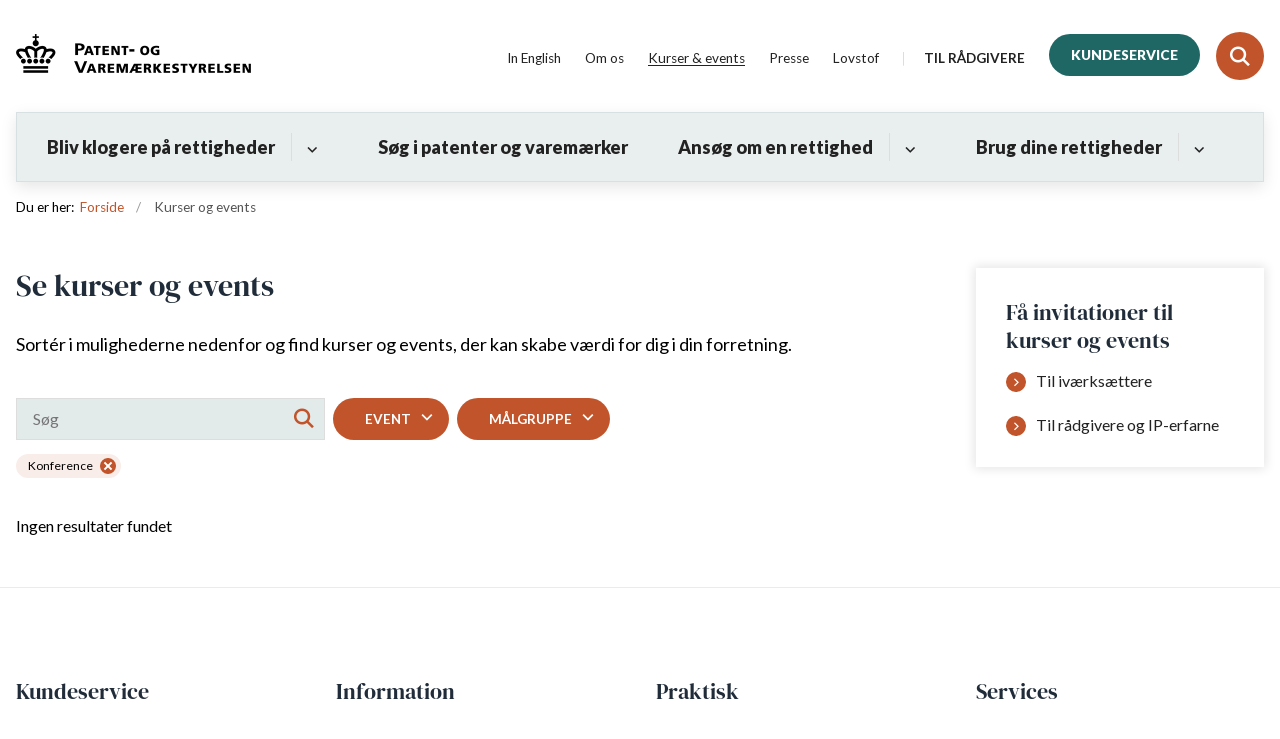

--- FILE ---
content_type: text/html; charset=utf-8
request_url: https://www.dkpto.dk/kurser-og-events?categorizations=15054
body_size: 7275
content:

<!DOCTYPE html>
<html lang="da">
<head id="Head1"><title>
Se kurser og events
</title><meta charset="utf-8" /><meta name="viewport" content="width=device-width, initial-scale=1.0" /><meta http-equiv="X-UA-Compatible" content="IE=edge" /><meta name="documentReference" content="16544">
<meta name="description" content="Sortér i mulighederne nedenfor og find kurser og events, der kan skabe værdi for dig i din forretning.">
<meta property="og:title" content="Se kurser og events">
<meta property="twitter:title" content="Se kurser og events">
<meta property="og:description" content="Sortér i mulighederne nedenfor og find kurser og events, der kan skabe værdi for dig i din forretning.">
<meta property="twitter:description" content="Sortér i mulighederne nedenfor og find kurser og events, der kan skabe værdi for dig i din forretning.">
<meta property="og:url" content="https://www.dkpto.dk/kurser-og-events">
<meta property="twitter:card" content="summary">
<link href="/Assets/GoBasic/Plugins/Release/h01.gobasic.plugins.css?t=160920251216" rel="stylesheet">
<link href="/Themes/PVS-v5/Release/h03.theme.min.css?t=160920251216" rel="stylesheet">
<script type="text/javascript" src="/Assets/GoBasic/Plugins/Release/h01.gobasic.plugins.min.js?t=160920251216"></script>
<!-- Google Tag Manager -->
<script>(function(w,d,s,l,i){w[l]=w[l]||[];w[l].push({'gtm.start':
new Date().getTime(),event:'gtm.js'});var f=d.getElementsByTagName(s)[0],
j=d.createElement(s),dl=l!='dataLayer'?'&l='+l:'';j.async=true;j.src=
'https://www.googletagmanager.com/gtm.js?id='+i+dl;f.parentNode.insertBefore(j,f);
})(window,document,'script','dataLayer','GTM-P3V5BLJ');</script>
<!-- End Google Tag Manager -->

<style>
.form .form-group[data-type*="CheckBoxList"] {
   background: white;
   padding: 0;
}
</style>

<meta name="facebook-domain-verification" content="gqd180nwd8j46sd9bmqtmouuwx283t" /><link rel="shortcut icon" href="/media/6440/fav.png" /><link rel="icon" sizes="32x32" type="image/png" href="/media/6440/fav.png?width=32&amp;height=32" /><link rel="icon" sizes="16x16" type="image/png" href="/media/6440/fav.png?width=16&amp;height=16" /><link rel="icon" sizes="128x128" type="image/png" href="/media/6440/fav.png?width=128&amp;height=128" /><link rel="icon" sizes="196x196" type="image/png" href="/media/6440/fav.png?width=196&amp;height=196" /><link rel="apple-touch-icon" sizes="180x180" href="/media/6440/fav.png?width=180&amp;height=180" /><link rel="apple-touch-icon" sizes="152x152" href="/media/6440/fav.png?width=152&amp;height=152" /><link rel="apple-touch-icon" sizes="167x167" href="/media/6440/fav.png?width=167&amp;height=167" /><link rel="canonical" href="https://www.dkpto.dk/kurser-og-events?categorizations=15054" />
    <script >
        var application = {};
        application.script = {
            scripts: [],
            register: function (name, config, id) {
                this.scripts.push({
                    name: name,
                    scope: {
                        config: config,
                        element: $('#' + id)
                    }
                });
            }
        }
    </script>
</head>
<body id="body" class="archive-page-with-right-column">
    <form method="post" action="./kurser-og-events?categorizations=15054" id="form1">
<div class="aspNetHidden">
<input type="hidden" name="__VIEWSTATE" id="__VIEWSTATE" value="V9BK4xtbByJQDQudQXROs7exbRZA1frh6zDYxjPjDw6iMUQ2HMDEnMzh+/Rm3cq9oDo212sVhCeb9VyQOGmVmg==" />
</div>

<div class="aspNetHidden">

	<input type="hidden" name="__VIEWSTATEGENERATOR" id="__VIEWSTATEGENERATOR" value="9D456832" />
</div>

        <input type="hidden" value=""
            name="devicePixelRatio" id="devicePixelRatio" />
        <script >
            $(document).ready(function () {
                $("#devicePixelRatio").val(window.devicePixelRatio);
            });
        </script>
        <div id="wrapper" class="wrapper">
	
        

        <header class="header">
            <a id="skip" href="#content-main">Spring hovednavigationen over</a>
            
            <div class="header-container">
                
                <div class="logo">
                    <div>
                        <a aria-label="Gå til forsiden af dkpto.dk" href="/"><img src="/media/6439/pvs-logo-black-header-2.png" alt="Logo" /></a>
                    </div>
                </div>
                
                        <div class="services">
<div class="service-menu">

                    
                        <nav id="services_ctl01_serviceMenu_ctrl" aria-label="Servicemenu" class="service">
<div>
<ul>
<li class="service-link"><a target="_self" href="https://dkpto.org">In English</a></li><li class="service-link collapsed"><a href="/om-os" data-id="6863"><span>Om os</span></a><a tabindex="0" role="button" aria-label="Fold underpunkter ud" class="toggler"></a></li><li class="service-link active collapsed"><a href="/kurser-og-events" data-id="16544" aria-current="true"><span>Kurser &amp; events</span></a><a tabindex="0" role="button" aria-label="Fold underpunkter ud" class="toggler"></a></li><li class="service-link"><a href="/presse" data-id="6849"><span>Presse</span></a></li><li class="service-link collapsed"><a href="/lovstof" data-id="6865"><span>Lovstof</span></a><a tabindex="0" role="button" aria-label="Fold underpunkter ud" class="toggler"></a></li><li class="service-link collapsed"><a href="/til-raadgivere" data-id="6868" class="null"><span>Til r&#229;dgivere</span></a><a tabindex="0" role="button" aria-label="Fold underpunkter ud" class="toggler"></a></li><li class="service-link"><a target="_self" href="/kundeservice/" class="btn-alternate">Kundeservice</a></li>
</ul>
</div>
</nav>
                        <div data-collapse="true" id="services_ctl01_siteSearchInput_ctrl" class="site-search ui-front collapse collapsed">
<input type="text" placeholder="Indtast søgeord" aria-label="Indtast søgeord" class="search-query" />
<button type="submit" aria-label="Fold søgefelt ud" class="btn btn-default"><span aria-hidden="true">S&#248;g</span></button>
</div>
                        <nav aria-label="Mobil Menu" class="mobile tree-nav">
<div class="nav-toggle">
<a href="#mobile-menu" aria-expanded="false" aria-label="Åben hovednavigationen" class="dropdown-toggle no-smoothscroll"><span aria-hidden="true" class="title">menu</span><span class="button"></span></a>
</div><div id="mobile-menu" class="dropdown">
<ul>
<li class="collapsed"><a href="/bliv-klogere-paa-rettigheder" data-id="6867"><span>Bliv klogere p&#229; rettigheder</span></a><a tabindex="0" role="button" aria-label="Fold underpunkter ud" class="toggler"></a></li><li><a href="/soeg-i-patenter-og-varemaerker" data-id="6852"><span>S&#248;g i patenter og varem&#230;rker</span></a></li><li class="collapsed"><a href="/ansoeg-om-en-rettighed" data-id="6853"><span>Ans&#248;g om en rettighed</span></a><a tabindex="0" role="button" aria-label="Fold underpunkter ud" class="toggler"></a></li><li class="collapsed"><a href="/brug-dine-rettigheder" data-id="12473"><span>Brug dine rettigheder</span></a><a tabindex="0" role="button" aria-label="Fold underpunkter ud" class="toggler"></a></li>
</ul>
</div>
</nav>
                    </div></div>
                
                
    

            </div>
            <nav aria-label="Hovedmenu" class="main">
	<div class="bg">
		<div class="cnt">
			<ul id="main-menu" class="dropdown">
				<li class="dropdown"><a href="/bliv-klogere-paa-rettigheder">Bliv klogere på rettigheder</a><a href="#mainNavigation_ctrl_menuItem01" aria-expanded="false" aria-label="Bliv klogere på rettigheder - flere links" class="dropdown-toggle no-smoothscroll"></a><ul id="mainNavigation_ctrl_menuItem01" hidden>
					<li><a href="/bliv-klogere-paa-rettigheder/bliv-klogere-paa-ip-rettigheder">Bliv klogere p&#229; IP-rettigheder</a></li><li><a href="/bliv-klogere-paa-rettigheder/opfindelser">Opfindelser</a></li><li><a href="/bliv-klogere-paa-rettigheder/design">Design</a></li><li><a href="/bliv-klogere-paa-rettigheder/navn-og-logo">Navn og logo</a></li><li><a href="/bliv-klogere-paa-rettigheder/tag-testen">Tag testen</a></li><li><a href="/bliv-klogere-paa-rettigheder/priser-og-gebyrer">Priser og gebyrer</a></li><li><a href="/bliv-klogere-paa-rettigheder/serviceydelser">Serviceydelser</a></li><li><a href="/bliv-klogere-paa-rettigheder/find-en-privat-ip-raadgiver">Find en privat IP-r&#229;dgiver</a></li><li><a href="/bliv-klogere-paa-rettigheder/brochurer-og-vejledninger">Brochurer&#160;og vejledninger</a></li><li><a href="/bliv-klogere-paa-rettigheder/kom-selv-i-gang">Kom selv i gang</a></li>
				</ul></li><li><a href="/soeg-i-patenter-og-varemaerker">S&#248;g i patenter og varem&#230;rker</a></li><li class="dropdown"><a href="/ansoeg-om-en-rettighed">Ansøg om en rettighed</a><a href="#mainNavigation_ctrl_menuItem02" aria-expanded="false" aria-label="Ansøg om en rettighed - flere links" class="dropdown-toggle no-smoothscroll"></a><ul id="mainNavigation_ctrl_menuItem02" hidden>
					<li><a href="/ansoeg-om-en-rettighed/ansoeg-om-en-rettighed">Ans&#248;g om en rettighed</a></li><li><a href="/ansoeg-om-en-rettighed/patent-og-brugsmodel-trin-for-trin">Patent og brugsmodel - trin for trin</a></li><li><a href="/ansoeg-om-en-rettighed/varemaerke-trin-for-trin">Varem&#230;rke - trin for trin</a></li><li><a href="/ansoeg-om-en-rettighed/designbeskyttelse-trin-for-trin">Designbeskyttelse - trin for trin</a></li>
				</ul></li><li class="dropdown"><a href="/brug-dine-rettigheder">Brug dine rettigheder</a><a href="#mainNavigation_ctrl_menuItem03" aria-expanded="false" aria-label="Brug dine rettigheder - flere links" class="dropdown-toggle no-smoothscroll"></a><ul id="mainNavigation_ctrl_menuItem03" hidden>
					<li><a href="/brug-dine-rettigheder/brug-dine-rettigheder">Brug dine rettigheder</a></li><li><a href="/brug-dine-rettigheder/faa-adgang-til-investorkapital">F&#229; adgang til investorkapital</a></li><li><a href="/brug-dine-rettigheder/tjen-penge-paa-din-rettighed">Tjen penge p&#229; din rettighed</a></li><li><a href="/brug-dine-rettigheder/undgaa-at-blive-kopieret">Undg&#229; at blive kopieret</a></li><li><a href="/brug-dine-rettigheder/ip-markedsportal">IP-Markedsportal</a></li><li><a href="/brug-dine-rettigheder/faa-en-mentor">F&#229; en mentor</a></li>
				</ul></li>
			</ul>
		</div>
	</div>
</nav>
        </header>
        <div role="main">
            
            
    
    
<div class="tool-section">
    <div>
        <nav id="ContentPlaceHolderDefault_toolSection_breadcrumb_ctrl" aria-label="Brødkrumme" class="breadcrumb">
<div>
<span class="breadcrumb-label">Du er her:</span>
<ul itemscope="" itemtype="https://schema.org/BreadcrumbList">
<li itemscope="" itemtype="https://schema.org/ListItem" itemprop="itemListElement"><a itemscope="" itemid="https://www.dkpto.dk/" itemtype="https://schema.org/Thing" itemprop="item" href="https://www.dkpto.dk/"><span itemprop="name">Forside</span></a><meta itemprop="position" content="2" /></li>
<li itemscope="" itemtype="https://schema.org/ListItem" itemprop="itemListElement" class="active"><span itemprop="name">Kurser og events</span><meta itemprop="position" content="3" /></li>
</ul>
</div>
</nav>
        
    </div>
</div>

    <div name="content" id="content-main"></div>
    <div id="ContentPlaceHolderDefault_sectionB" class="sectionB">
        <div class="container">
            <div class="row">
                <div class="span-9 plh-main">
                    
                    <div class="archive-page">
<h1>
Se kurser og events
</h1><p class="lead">Sort&#233;r i mulighederne nedenfor og find kurser og events, der kan skabe v&#230;rdi for dig i din forretning.</p>
</div>
                    <div id="ContentPlaceHolderDefault_searchResult" class="archive-search-result dynamic-list">
	<!-- Form Start --><div class="filter">
		<div class="form inline">
			<div class="search form-group">
				<input placeholder="Søg" aria-label="Søg" type="text" class="form-control" /><button type="submit" aria-label="Søg" class="btn"><span>S&#248;g</span></button>
			</div><div class="categorizations form-group">
				<div class="dropdown">
					<a href="#userform_ddlCategorization_15050" data-toggle="dropdown" aria-label="Event" class="btn dropdown-toggle">Event</a><ul id="userform_ddlCategorization_15050" class="dropdown-menu">
						<li><a data-id="15051" href="#"><span>Webinar</span></a></li><li><a data-id="15052" href="#"><span>Kursus</span></a></li><li><a data-id="15053" href="#"><span>Workshop</span></a></li><li><a data-id="15054" href="#" class="checked"><span>Konference</span></a></li><li><a data-id="15055" href="#"><span>Seminar</span></a></li><li><a data-id="15058" href="#"><span>Netv&#230;rk</span></a></li>
					</ul>
				</div><div class="dropdown">
					<a href="#userform_ddlCategorization_16566" data-toggle="dropdown" aria-label="Målgruppe" class="btn dropdown-toggle">M&#229;lgruppe</a><ul id="userform_ddlCategorization_16566" class="dropdown-menu">
						<li><a data-id="16567" href="#"><span>Iv&#230;rks&#230;tter</span></a></li><li><a data-id="16568" href="#"><span>IP-erfarne</span></a></li><li><a data-id="16569" href="#"><span>IP-r&#229;dgiver</span></a></li><li><a data-id="17633" href="#"><span>IP-administrator</span></a></li>
					</ul>
				</div>
			</div>
		</div><ul aria-hidden="true" class="selected-filters labels">
			<li data-id="15054"><span class="label">Konference<a class="remove"></a></span></li>
		</ul>
	</div><!-- Form End --><div class="ajaxhost">

	</div>
</div><script>application.script.register('itemlist',{"options": {"generator": "GoBasic.Presentation.Controls.ListHelper, GoBasic.Presentation", "dateRange": true}, "context": "[base64]", "hash": "7a134eb72184174293ae5d1b6fc38e852b05cd5d3f9c09290ca36e66319e6efb"},'ContentPlaceHolderDefault_searchResult');</script>
                    
                </div>
                <div class="span-3 plh-right">
                    <div class="row"><div class="span-3"><div id="gb_ContentPlaceHolderDefault_plhRight_ctl01" class="module multi-box highlighted card">
	<div class="text">
<h2 class="heading">
F&#229; invitationer til kurser og events
</h2><div class="rich-text">
<p><a href="/bliv-klogere-paa-rettigheder/tilmeld-nyhedsmail-fra-ide-til-forretning" data-externalcookie="false" data-cookiewarning="V&aelig;r opm&aelig;rksom p&aring; at dette er et eksternt link. Hvis du g&aring;r videre, kan siden s&aelig;tte en eller flere cookies." title="Link til nyhedsbrev for iv&aelig;rks&aelig;ttere" class="link-arrow" data-type="internal" data-id="6937">Til iv&aelig;rks&aelig;ttere</a></p>
<p><a href="/kampagner/tilmeld-dig-kursusmail-for-ip-erfarne" data-externalcookie="false" data-cookiewarning="V&aelig;r opm&aelig;rksom p&aring; at dette er et eksternt link. Hvis du g&aring;r videre, kan siden s&aelig;tte en eller flere cookies." title="Link til signup til kursusmail" class="link-arrow" data-type="internal" data-id="16593">Til r&aring;dgivere og IP-erfarne</a></p>
</div>
</div>
</div></div></div>
                </div>
            </div>
        </div>
    </div>
    

            
        </div>
        </div>
        <footer aria-label="Bund">
            
            <div class="container"><div class="row"><div class="span-3"><div id="gb_footerGrid_ctl01" class="module code">
	<!-- script begin --><script type="text/javascript">

(function(window, document, dataLayerName, id) {

window[dataLayerName]=window[dataLayerName]||[],window[dataLayerName].push({start:(new Date).getTime(),event:"stg.start"});var scripts=document.getElementsByTagName('script')[0],tags=document.createElement('script');

function stgCreateCookie(a,b,c){var d="";if(c){var e=new Date;e.setTime(e.getTime()+24*c*60*60*1e3),d="; expires="+e.toUTCString();f="; SameSite=Strict"}document.cookie=a+"="+b+d+f+"; path=/"}

var isStgDebug=(window.location.href.match("stg_debug")||document.cookie.match("stg_debug"))&&!window.location.href.match("stg_disable_debug");stgCreateCookie("stg_debug",isStgDebug?1:"",isStgDebug?14:-1);

var qP=[];dataLayerName!=="dataLayer"&&qP.push("data_layer_name="+dataLayerName),isStgDebug&&qP.push("stg_debug");var qPString=qP.length>0?("?"+qP.join("&")):"";

tags.async=!0,tags.src="https://pvs.containers.piwik.pro/"+id+".js"+qPString,scripts.parentNode.insertBefore(tags,scripts);

!function(a,n,i){a[n]=a[n]||{};for(var c=0;c<i.length;c++)!function(i){a[n][i]=a[n][i]||{},a[n][i].api=a[n][i].api||function(){var a=[].slice.call(arguments,0);"string"==typeof a[0]&&window[dataLayerName].push({event:n+"."+i+":"+a[0],parameters:[].slice.call(arguments,1)})}}(i[c])}(window,"ppms",["tm","cm"]);

})(window, document, 'dataLayer', '0a85c368-a515-4729-85bd-79e7b38c840f');

</script><!-- script end -->
</div></div></div></div><div id="gb_footerGrid_ctl02" class="module inner-grid">
	<div id="gb_footerGrid_ctl03_ctl01" class="module spacer hide-in-mobile" style="height:40px">
	
</div><div class="container"><div class="row"><div class="span-3"><div id="gb_footerGrid_ctl03_ctl02" class="module multi-box card">
	<div class="text">
<h2 class="heading">
Kundeservice
</h2><div class="rich-text">
<p>Telefon 43 50 83 01<br>Mandag - torsdag 9:00 - 16:00<br>Fredag 9:00 - 15:00<br>CVR nr: 17039415<br><a target="popupFrame" title="Link til blanket: Skriv til kundeservice" data-externalcookie="false" href="/kundeservice/kontakt-kundeservice" data-type="internal" data-id="6878">Skriv til kundeservice</a></p>
</div>
</div>
</div></div><div class="span-3"><div id="gb_footerGrid_ctl03_ctl03" class="module link-list card">
	<div class="text">
<h2 class="heading">
Information
</h2><ul class="items">
<li class="item"><a target="_self" title="Internt link til Nyheder" href="/nyheder" class="null">Nyheder</a></li><li class="item"><a target="_self" title="Internt link til lukkedage" href="/lukkedage">Lukkedage</a></li><li class="item"><a target="_self" title="Link til side med analyser" href="/analyser">Analyser</a></li><li class="item"><a target="_self" title="Link til siden Styrk din idé" href="/bliv-klogere-paa-rettigheder/styrk-din-ide">Til studerende</a></li><li class="item"><a data-cookiewarning="Vær opmærksom på at dette er et eksternt link. Hvis du går videre, kan siden sætte en eller flere cookies." target="_blank" title="Link til side med oversigt over Patent- og Varemærkestyrelsens energiforbrug og energimærke" data-cookiewarning="Vær opmærksom på at dette er et eksternt link. Hvis du går videre, kan siden sætte en eller flere cookies." href="https://sparenergi.dk/offentlig/vaerktoejer/offentligt-energiforbrug/patent-og-varemaerkestyrelsen?year=2021">Patent- og Varem&#230;rkestyrelsens energiforbrug og energim&#230;rke</a></li>
</ul>
</div>
</div></div><div class="span-3"><div id="gb_footerGrid_ctl03_ctl04" class="module link-list card">
	<div class="text">
<h2 class="heading">
Praktisk
</h2><ul class="items">
<li class="item"><a target="_self" title="Internt link til Betalingsoplysninger" href="/om-os/betalingsoplysninger" class="null">Betalingsoplysninger</a></li><li class="item"><a target="_self" title="Internt link til Forretingsbetingelser" href="/om-os/forretningsbetingelser" class="null">Forretningsbetingelser</a></li><li class="item"><a target="_self" title="Internt link til Privatlivspolitik" href="/om-os/privatlivspolitik" class="null">Privatlivspolitik</a></li><li class="item"><a target="_blank" title="Link til cookiepolitik" href="/om-os/privatlivspolitik/cookie-politik">Cookie-politik</a></li><li class="item"><a target="_self" title="Internt link til IT-systemer" href="/om-os/praktisk/it-systemer-aktuel-status" class="null">IT-systemer: Aktuel status</a></li><li class="item"><a target="_blank" title="Link til tilgængelighedserklæring" href="http://was.digst.dk/dkpto-dk">Tilg&#230;ngelighedserkl&#230;ring</a></li>
</ul>
</div>
</div></div><div class="span-3"><div id="gb_footerGrid_ctl03_ctl05" class="module link-list card">
	<div class="text">
<h2 class="heading">
Services
</h2><ul class="items">
<li class="item"><a target="_self" title="Internt link til IP Client login" href="/selvbetjening/ip-client-" class="null">IP Client</a></li><li class="item"><a target="_self" title="Internt link til Nyhedsbreve" href="/nyheder" class="null">Nyhedsbreve</a></li><li class="item"><a target="_self" title="Link til side om Patent- og Varemærkstyrelsens whistleblowerordning" href="/whistleblowerordning">Whistleblowerordning</a></li>
</ul>
</div>
</div></div></div></div><div class="container"><div class="row"><div class="span-12"><div id="gb_footerGrid_ctl03_ctl06" class="module spacer hide-in-mobile" style="height:15px">
	
</div></div></div></div><div class="container"><div class="row"><div class="span-3"><div id="gb_footerGrid_ctl03_ctl07" class="module multi-box card">
	<div class="text">
<h2 class="heading">
Taastrup
</h2><div class="rich-text">
<p>Helgesh&oslash;j Alle 81<br>2630 Taastrup<br>(Postadresse)</p>
</div>
</div>
</div></div><div class="span-3"><div id="gb_footerGrid_ctl03_ctl08" class="module multi-box card">
	<div class="text">
<h2 class="heading">
Ikast
</h2><div class="rich-text">
<p>Finsensvej 1F<br>7430 Ikast</p>
</div>
</div>
</div></div><div class="span-3"><div id="gb_footerGrid_ctl03_ctl09" class="module multi-box card">
	<div class="text">
<h2 class="heading">
Kontakt
</h2><div class="rich-text">
<p>Telefon: 4350 8000<br />Fax: 4350 8001<br /><a href="/om-os/praktisk/send-og-modtag-sikker-e-mail" data-type="internal" data-id="7109">Send og modtag sikker e-mail</a></p>
<p>&nbsp;</p>
</div>
</div>
</div></div><div class="span-3"><div id="gb_footerGrid_ctl03_ctl10" class="module link-list horizontal-list card">
	<div class="text">
<ul class="items">
<li class="item"><a data-cookiewarning="Hvis du går videre, vil LinkedIn sætte én eller flere cookies på din computer" target="_blank" title="Link til PVS&#39; LinkedIn side" data-cookiewarning="Hvis du går videre, vil LinkedIn sætte én eller flere cookies på din computer" href="https://www.linkedin.com/company/danish-patent-and-trademark-office/" class="linkedin"></a></li><li class="item"><a data-cookiewarning="Hvis du går videre, vil Facebook sætte én eller flere cookies på din computer" target="_blank" title="Eksternt link til PVS&#39; Facebookside" data-cookiewarning="Hvis du går videre, vil Facebook sætte én eller flere cookies på din computer" href="https://www.facebook.com/DKPTO/" class="facebook"></a></li><li class="item"><a data-cookiewarning="Hvis du går videre, vil Instagram sætte én eller flere cookies på din computer" target="_blank" title="Link til PVS&#39; Instagram profil" data-cookiewarning="Hvis du går videre, vil Instagram sætte én eller flere cookies på din computer" href="https://www.instagram.com/patent_og_varemaerkestyrelsen/" class="instagram"></a></li>
</ul>
</div>
</div></div></div></div><div id="gb_footerGrid_ctl03_ctl11" class="module spacer hide-in-mobile" style="height:40px">
	
</div>
</div>
            
        </footer>
        
        <script type="text/javascript" src="/Assets/GoBasic/Plugins/Release/b01.gobasic.plugins.min.js?t=160920251216"></script>
<script type="text/javascript" src="/Assets/Custom/Plugins/Release/b01.custom.plugins.min.js?t=160920251216"></script>
<script type="text/javascript" src="/Assets/GoBasic/Applications/Release/b02.gobasic.applications.min.js?t=160920251216"></script>
<script type="text/javascript" src="/Assets/Custom/Applications/Release/b02.custom.applications.min.js?t=160920251216"></script>
<script type="text/javascript" src="/Themes/PVS-v5/Release/b03.theme.min.js?t=160920251216"></script>
<script type="text/javascript">
    if (application.initialization) application.initialization.init();
    if (application.navigation) application.navigation.init();
    if (application.search) application.search.init({"collapsedButtonHelpText": "Fold søgefelt ud", "notCollapsedButtonHelpText": "Fold søgefelt ind", "notCollapsedTextEnteredButtonHelpText": "Søg", "url": "/find"});
    if (application.breadcrumb) application.breadcrumb.init({});
    if (application.finalization) application.finalization.init();
</script>

        <script >
            for (var s = 0; s < application.script.scripts.length; s++) {
                var script = application.script.scripts[s];
                var app = application[script.name];
                if (app)
                    app.init(script.scope);
            }
        </script>
    </form>

    
</body>
</html>


--- FILE ---
content_type: application/javascript
request_url: https://www.dkpto.dk/Themes/PVS-v5/Release/b03.theme.min.js?t=160920251216
body_size: 34
content:
if($(document).ready(function(){$(".contact.highlighted").each(function(){var e=$(this).find("img").height();0<$(e).length&&$(this).find("address").css({"margin-top":-.5*e,"padding-top":.5*e+20})})}),$(document).ready(function(){$(".link-list.drop-down option").each(function(){$(this).attr("data-href")==window.location.pathname&&$(this).attr("selected","selected")})}),document.querySelectorAll(".nav-tabs")){let e=document.querySelectorAll(".nav-tabs");e.forEach(a=>{a.querySelectorAll("li").forEach(t=>{t.onclick=()=>{a.querySelectorAll("li").forEach(e=>{e.classList.remove("active")});var e=t.querySelector("a").getAttribute("href");t.classList.add("active"),a.nextElementSibling.querySelectorAll(".tab-pane").forEach(e=>{e.classList.remove("active")}),document.querySelector(e).classList.add("active")}})})}

--- FILE ---
content_type: application/javascript
request_url: https://www.dkpto.dk/Assets/Custom/Applications/Release/b02.custom.applications.min.js?t=160920251216
body_size: 5961
content:
var application=window.application||{};application.customerTest={init:function(n){function o(n,t,i){var e;$(".customerTestResultsCircle").html("").removeClass("active").addClass("inactive");var a=parseFloat(n)/3,v=parseFloat(t)/3,y=parseFloat(i)/3,s=a+v+y,r=parseFloat(Math.round(a/s*100)),u=parseFloat(Math.round(v/s*100)),f=parseFloat(Math.round(y/s*100)),h=Math.max(r,u,f),p=1-(h-r)/100,w=1-(h-u)/100,b=1-(h-f)/100,k=new circleDonutChart("patent"),d=new circleDonutChart("trademark"),g=new circleDonutChart("design");if($("#customerTestResults").show(),r>0){e=$("#patent");e.toggleClass("inactive","active");k.draw({animationSpeed:.5,scaling:p,size:200,end:r,start:0,maxValue:100,outerCircleColor:"#ffffff",innerCircleColor:"#fb8631",titlePosition:"outer-bottom",titleColor:"#ffffff"});e.append('<span class="customerTestResultsCircleHeadline">Patent/brugsmodel<\/span>');var c=e.find(".circleDonutChart").height(),o=e.find("circle"),l=c-o.ySVG()-parseFloat(Math.round(o.heightSVG()/2));e.append('<span style="position:absolute;margin-left: auto;margin-right: auto;left: 0;right: 0;bottom:'+(l-15)+'px;"><img src="/images/icons/pvs/invention_white_noring.png" style="width:'+p*75+'px"><\/span>')}if(u>0){e=$("#trademark");e.toggleClass("inactive","active");d.draw({scaling:w,size:200,end:u,start:0,maxValue:100,outerCircleColor:"#ffffff",innerCircleColor:"#fb8631",titlePosition:"outer-bottom",titleColor:"#ffffff"});e.append('<span class="customerTestResultsCircleHeadline">Varemærke<\/span>');var c=e.find(".circleDonutChart").height(),o=e.find("circle"),l=c-o.ySVG()-parseFloat(Math.round(o.heightSVG()/2));e.append('<span style="position:absolute;margin-left: auto;margin-right: auto;left: 0;right: 0;bottom:'+(l-15)+'px;"><img src="/images/icons/pvs/trademark_white_noring.png" style="width:'+w*75+'px"><\/span>')}if(f>0){e=$("#design");e.toggleClass("inactive","active");g.draw({scaling:b,size:200,end:f,start:0,maxValue:100,outerCircleColor:"#ffffff",innerCircleColor:"#fb8631",titlePosition:"outer-bottom",titleColor:"#ffffff"});e.append('<span class="customerTestResultsCircleHeadline">Design<\/span>');var c=e.find(".circleDonutChart").height(),o=e.find("circle"),l=c-o.ySVG()-parseFloat(Math.round(o.heightSVG()/2));e.append('<span style="position:absolute;margin-left: auto;margin-right: auto;left: 0;right: 0;bottom:'+(l-15)+'px;"><img src="/images/icons/pvs/design_white_noring.png" style="width:'+b*75+'px"><\/span>')}$(".customerTestSeeResults span").hide();$(".customerTestSeeResults").removeClass("active").addClass("inactive");$(window).delay(200).scrollTo("#customerTestResults",1e3,{offset:-60,axis:"y"});$(".customerTestResultsText").hide();r==100&&$(".customerTestResultsTextOnlyPatent").show();u==100&&$(".customerTestResultsTextOnlyTrademark").show();f==100&&$(".customerTestResultsTextOnlyDesign").show();r>=33&&u>=33&&f>=33&&$(".customerTestResultsTextEqual").show();f>=38&&u==f&&$(".customerTestResultsTextSplitTD").show();u>=38&&u==r&&$(".customerTestResultsTextSplitTP").show();r>=38&&r==f&&$(".customerTestResultsTextSplitPD").show();(r==75&&u==25||r==67&&u==33||r==60&&u==40)&&$(".customerTestResultsTextMostlyPatentThenTrademark").show();(r==75&&f==25||r==67&&f==33||r==60&&f==40)&&$(".customerTestResultsTextMostlyPatentThenDesign").show();(u==75&&r==25||u==67&&r==33||u==60&&r==40)&&$(".customerTestResultsTextMostlyTrademarkThenPatent").show();(u==75&&f==25||u==67&&f==33||u==60&&f==40)&&$(".customerTestResultsTextMostlyTrademarkThenDesign").show();(f==75&&u==25||f==67&&u==33||f==60&&u==40)&&$(".customerTestResultsTextMostlyDesignThenTrademark").show();(f==75&&r==25||f==67&&r==33||f==60&&r==40)&&$(".customerTestResultsTextMostlyDesignThenPatent").show();r==50&&(u==33||f==33)&&$(".customerTestResultsTextMostlyPatentThenOthers").show();u==50&&(r==33||f==33)&&$(".customerTestResultsTextMostlyTrademarkThenOthers").show();f==50&&(u==33||r==33)&&$(".customerTestResultsTextMostlyDesignThenOthers").show();r>=40&&r<100&&u==f&&$(".customerTestResultsTextMostlyPatentThenEqual").show();u>=40&&u<100&&f==r&&$(".customerTestResultsTextMostlyTrademarkThenEqual").show();f>=40&&f<100&&u==r&&$(".customerTestResultsTextMostlyDesignThenEqual").show();$(".customerTestResultsText:visible").length||$(".customerTestResultsTextNoIndication").show()}function s(n,i,r){u="";t("Quiz Input 1",!0);$("#customerTestQuestion1 li").each(function(){t($(this).find(".questionText").attr("data-original")+" : "+(parseInt($(this).find(".questionAnswerYes.selected").length)==1?"Ja":"Nej")+", ")});t("Quiz Input 2",!0);$("#customerTestQuestion2 li").each(function(){t($(this).find(".questionText").attr("data-original")+" : "+(parseInt($(this).find(".questionAnswerYes.selected").length)==1?"Ja":"Nej")+", ")});t("Quiz Input 3",!0);$("#customerTestQuestion3 li").each(function(){t($(this).find(".questionText").attr("data-original")+" : "+(parseInt($(this).find(".questionAnswerYes.selected").length)==1?"Ja":"Nej")+", ")});t("Quiz Score",!0);t("Opfindelse: "+n);t("logo: "+i);t("design: "+r);t("Quiz Result Text",!0);var f=$(".customerTestResults ").find("h4:visible").attr("data-original");return t(f),!0}function t(n,t){u+=(t?"<strong>":"")+n+(t?"<\/strong>":"")+"<\/br>"}function h(){var t=!1,n={};$(".customerTestStartButton").click(function(){$("#customerTestQuestion1").hasClass("inactive")&&($("#customerTestQuestion1").removeClass("inactive").addClass("active"),$(".customerTestIndicator1").show(),$(window).delay(200).scrollTo("#customerTestQuestion1",1e3,{offset:-60,axis:"y"}))});$(".questionButtons>div").click(function(){var i;$(this).parent().find(".selected").length!=0?($(this).parent().find(".selected").each(function(){$(this).removeClass("selected")}),$(this).addClass("selected")):$(this).addClass("selected");var r=$(this).closest(".customerTestQuestion").find(".selected").length,u=parseInt($(this).closest(".customerTestQuestion").find(".questionAnswerYes.selected").length),f=$(this).closest(".customerTestQuestion").data("questiongroup");n[f]=u;i=$(this).closest(".customerTestQuestion").attr("id");currentId=parseInt(i.replace("customerTestQuestion",""));$("#"+i).parent().parent().alterClass("score-*").addClass("score-"+u+"-"+r);(r==parseInt($(this).closest(".customerTestQuestion").data("howmany"))||t)&&($(this).closest(".customerTestQuestion").hasClass("lastQuestion")||t?($(".customerTestSeeResults").removeClass("inactive").addClass("active"),$(".customerTestSeeResults span").fadeIn(),$(".customerTestSeeResults").click(function(){t=!0;o(n.Patent,n.Trademark,n.Design);s(n.Patent,n.Trademark,n.Design)})):($("#customerTestQuestion"+(currentId+1)).removeClass("inactive").addClass("active"),$("#customerTestQuestion"+(currentId+1)+" ul").show(),$(".customerTestIndicator"+(currentId+1)).show(),t||$(window).delay(500).scrollTo("#customerTestQuestion"+(currentId+1),1e3,{offset:-60,axis:"y"})))})}function c(){var s;if(!f){var n=r.find(i.results.modalName).val(),e=r.find(i.results.modalPhone).val(),o=r.find(i.results.modalEmail).val();if(!n||!e||!o){r.find(i.results.errorText).show();return}t("Skriv dit navn",!0);t(n);t("Skriv dit telefonnummer",!0);t(e);t("Skriv din email",!0);t(o);s=$("#mailConfirmationCheckbox ").prop("checked");t(r.find(i.results.newsletterLabel).attr("data-original")+(s?": Ja":": Nej"),!0);callMethodAsync("CustomLogic.WebServices.CustomerTestService, CustomLogic","SendResultsMail",function(){},u,n,e,o);r.find(i.tabs.emailModal).hide(500);u="";f=!0}}var r=n.element,u,i,e,f;$(function(){h()});$.fn.heightSVG=function(){return $(this).get(0)?$(this).get(0).getBBox().height:null};$.fn.ySVG=function(){return $(this).get(0)?$(this).get(0).getBBox().y:null},function(n){n.fn.alterClass=function(t,i){var r=this,u;return t.indexOf("*")===-1?(r.removeClass(t),i?r.addClass(i):r):(u=new RegExp("\\s"+t.replace(/\*/g,"[A-Za-z0-9-_]+").split(" ").join("\\s|\\s")+"\\s","g"),r.each(function(t,i){for(var r=" "+i.className+" ";u.test(r);)r=r.replace(u," ");i.className=n.trim(r)}),i?r.addClass(i):r)}}(jQuery);i={buttons:{emailModal:"#customer-popup-button",sendEmail:".button-send-email"},tabs:{emailModal:".email-modal",emailModalId:"email-modal"},results:{modalName:"#modal-name",modalPhone:"#modal-phone",modalEmail:"#modal-email",errorText:"#error-text",newsletterLabel:".mail-modal-label"}};r.find(i.buttons.emailModal).click(function(){event.stopPropagation();r.find(i.tabs.emailModal).show(500)});e=document.getElementById(i.tabs.emailModalId);e.onclick=function(n){n.stopPropagation()};window.onclick=function(){r.find(i.tabs.emailModal).hide(500)};r.find(i.buttons.sendEmail).click(function(){c()});f=!1}};application=window.application||{};application.pvsList={init:function(n){var t=n.element;$(function(){var n=$(t).find("a.pvs-dropdown-item");n&&n.each(function(){$(this).on("click",function(n){var r=$(t).find("#pvsList").first(),u,i;r&&r.removeClass("dropped");n.target&&(u=n.target.innerText,i=$(t).find("div.lists").first(),i&&i.children().each(function(){var n=$(this).attr("id");n===u?$(this).show():$(this).hide()}));$("body").removeClass("nav-open")})})})}};application=window.application||{};application.rightsSearch={init:function(n){function e(){var n=window.navigator.userAgent,i=n.indexOf("MSIE "),u,r,t;return i>0?parseInt(n.substring(i+5,n.indexOf(".",i)),10):(u=n.indexOf("Trident/"),u>0)?(r=n.indexOf("rv:"),parseInt(n.substring(r+3,n.indexOf(".",r)),10)):(t=n.indexOf("Edge/"),t>0)?parseInt(n.substring(t+5,n.indexOf(".",t)),10):!1}function r(n){if(n.length>1)f.update(n);else{let n=document.createElement("div");n.classList.add("tooltip");n.innerText="Du skal som minimum foretage en søgning på 2 karakterer";document.querySelector("#pvsonlineSearch").appendChild(n)}}function o(n){this.title=ko.observable(n.titel);this.id=ko.observable(n.ansoegningsnummer);this.company1=ko.observable(n.ansoegere);this.company2=ko.observable(n.opfindere);this.url="https://onlineweb.dkpto.dk/pvsonline/Patent?action=102&sagID="+n.ansoegningsnummer}function s(n){this.title=ko.observable(n.maerketeksttype.replace("<Ordmærke>","").replace("<Figurmærke>",""));this.mtype=n.maerketeksttype.indexOf("<Figurmærke>")==-1?"Ordmærke":"Figurmærke";this.id=ko.observable(n.ansoegningsnummer);this.company1=ko.observable(n.ansoegere);this.url="https://onlineweb.dkpto.dk/pvsonline/Varemaerke?action=107&sagID="+n.ansoegningsnummer}function h(n){this.title=ko.observable(n.produkt);this.id=ko.observable(n.ansoegningsnummer);this.company1=ko.observable(n.frembringere);this.company2=ko.observable(n.indehavere);this.url="https://onlineweb.dkpto.dk/pvsonline/Design?action=112&sagID="+n.ansoegningsnummer}function t(){var n=this,c,u="https://websearch.dkpto.dk/",e="",f=7,r,i;n.pageSize=ko.observable(6);r=0;i=0;n.prevPage=function(t){t(t()-1);n.resetHighlight();n.returnToTop()};n.nextPage=function(t){t(t()+1);n.resetHighlight();n.returnToTop()};n.changePage=function(){};n.changePageTo=function(t,i){i(t-1);n.resetHighlight();n.returnToTop()};n.SearchResultsDataPatent=ko.observableArray([]);n.SearchResultsDataTrademark=ko.observableArray([]);n.SearchResultsDataDesign=ko.observableArray([]);n.maxPatentPages=ko.dependentObservable(function(){return Math.ceil(n.SearchResultsDataPatent().length/n.pageSize())-1},t);n.maxTrademarkPages=ko.dependentObservable(function(){return Math.ceil(n.SearchResultsDataTrademark().length/n.pageSize())-1},t);n.maxDesignPages=ko.dependentObservable(function(){return Math.ceil(n.SearchResultsDataDesign().length/n.pageSize())-1},t);n.patentIndex=ko.observable(0);n.trademarkIndex=ko.observable(0);n.designIndex=ko.observable(0);n.totalHitsFound=ko.computed(function(){return n.SearchResultsDataPatent().length+n.SearchResultsDataTrademark().length+n.SearchResultsDataDesign().length},t);n.pagesPatent=ko.computed(function(){var t=n.pageSize(),i=n.patentIndex()*t;return n.SearchResultsDataPatent.slice(i,i+t)},t);n.pagesTrademark=ko.computed(function(){var t=n.pageSize(),i=n.trademarkIndex()*t;return n.SearchResultsDataTrademark.slice(i,i+t)},t);n.pagesDesign=ko.computed(function(){var t=n.pageSize(),i=n.designIndex()*t;return n.SearchResultsDataDesign.slice(i,i+t)},t);n.genPages=function(t,i){var l=n.pageSize(),u=0,s=0,h=i-Math.floor(f/2),c=t-f+1,e,r,o;for(u=Math.max(1,Math.min(h,c)),s=Math.min(t,u+f-1),e=[],r=u;r<=s;r++)o=!1,r==i+1&&(o=!0),e.push({page:r,current:o});return e};n.clickablePagesPatent=ko.computed(function(){var t=n.maxPatentPages()+1,i=n.patentIndex();return n.genPages(t,i)},t);n.clickablePagesTrademark=ko.computed(function(){var t=n.maxTrademarkPages()+1,i=n.trademarkIndex();return n.genPages(t,i)},t);n.clickablePagesDesign=ko.computed(function(){var t=n.maxDesignPages()+1,i=n.designIndex();return n.genPages(t,i)},t);n.returnToTop=function(){$(document).scrollTop($(".searchResultsMain").offset().top-10)};n.resetHighlight=function(){$(".searchResultsMain .highlightHere").unhighlight();$(".searchResultsMain .highlightHere").highlight(e)};n.changeCount=function(t){r++;i=i+parseInt(t);$(".searchResultsCounterTextPostResult span").html(i);$(".searchResultsCounterTextPostResult").show();r==3&&($(".pvsonlineSearchField").prop("disabled",!1),$(".searchResultsCounterTextPreResult span").first().delay(1e3).hide(0),$(".searchResultsCounterTextPreResult span").last().delay(1e3).show(0),$(".searchResultsLoader").addClass("animated fadeOutDown"),$(".searchResultsMain").show(),n.resetHighlight())};n.update=function(t){n.patentIndex(0);n.trademarkIndex(0);n.designIndex(0);n.SearchResultsDataPatent([]);n.SearchResultsDataTrademark([]);n.SearchResultsDataDesign([]);e=t;$(".searchResultsMain").is(":visible")&&($(".searchResultsLoader").removeClass("fadeOutDown").addClass("fadeInDown").show(),$(".searchResultsCounterTextPreResult span").last().hide(0),$(".searchResultsCounterTextPreResult span").first().show(0),$(".searchResultsMain").hide());$(".pvsonlineSearchField").prop("disabled",!0);r=0;i=0;$(".searchResultsRow").show();jQuery.support.cors=!0;$("#searchTop").prepend('<div class="downArrowContainer" style="width: 100%;bottom: 0px;position:absolute"><div style="position:absolute;background:#f9863D;width:50%;margin-left:-50px;">&nbsp;<\/div><span class="downArrow100">&nbsp;<\/span><div style="margin-right:-50px;position:absolute;right:0;background:#f9863D;width:50%">&nbsp;<\/div><\/div>');tXhr=jQuery.ajax(u+"trademark",{cache:!1,type:"POST",contentType:"application/x-www-form-urlencoded",data:{query:t},dataType:"json",success:function(t){if(!!t.Rows){var i=$.map(t.Rows,function(n){return new s(n)});n.SearchResultsDataTrademark(i)}n.changeCount(t.Meta.Hits)}});pXhr=$.ajax(u+"patent",{cache:!1,type:"POST",contentType:"application/x-www-form-urlencoded",data:{query:t},dataType:"json",success:function(t){if(!!t.Rows){var i=$.map(t.Rows,function(n){return new o(n)});n.SearchResultsDataPatent(i)}n.changeCount(t.Meta.Hits)}});c=$.ajax(u+"design",{cache:!1,type:"POST",contentType:"application/x-www-form-urlencoded",data:{query:t},dataType:"json",success:function(t){if(!!t.Rows){var i=$.map(t.Rows,function(n){return new h(n)});n.SearchResultsDataDesign(i)}n.changeCount(t.Meta.Hits)}})}}var i=n.element,f=new t,u;$(function(){var n={buttons:{cookieAccept:"#cookie-accept",cookieCancel:"#cookie-cancel"},tabs:{cookieModal:".cookie-modal",cookieModalId:"cookie-modal"}},t,o;i.find(n.buttons.cookieAccept).click(function(r){r.stopPropagation();r.preventDefault();u.setItem("pvsonlineWarningShown",!0);window.open(t,"_blank");i.find(n.tabs.cookieModal).hide(500)});i.find(n.buttons.cookieCancel).click(function(t){t.preventDefault();t.stopPropagation();i.find(n.tabs.cookieModal).hide(500)});o=document.getElementById(n.tabs.cookieModalId);o.onclick=function(n){n.stopPropagation()};window.onclick=function(){i.find(n.tabs.cookieModal).hide(500)};!$("#pvsonlineSearch").length==0&&(e()||$(".pvsonlineSearchField").focus(),$(".submitSearchBtn").click(function(){var n=$(".pvsonlineSearchField").val();r(n)}),ko.applyBindings(f,document.getElementsByClassName("searchResultsRow")[0]),$(".pvsonlineSearchField").keypress(function(n){var t=$(".pvsonlineSearchField").val();n.which==13&&(n.preventDefault(),r(t))}),$(".pvsonlineSearchField").keyup(function(){var n=$(".pvsonlineSearchField").val();n.length>1&&$("#pvsonlineSearch .tooltip").remove()}),!$("#posted_query").length==0&&($(".pvsonlineSearchField").val($("#posted_query").val()),r($("#posted_query").val())));$(document).on("click",".pvsonlinelink",function(r){return u.hasItem("pvsonlineWarningShown")||(t=this.href,r.preventDefault(),r.stopPropagation(),i.find(n.tabs.cookieModal).show(300)),!0})});u={getItem:function(n){return decodeURIComponent(document.cookie.replace(new RegExp("(?:(?:^|.*;)\\s*"+encodeURIComponent(n).replace(/[\-\.\+\*]/g,"\\$&")+"\\s*\\=\\s*([^;]*).*$)|^.*$"),"$1"))||null},setItem:function(n,t,i,r,u,f){if(!n||/^(?:expires|max\-age|path|domain|secure)$/i.test(n))return!1;var e="";if(i)switch(i.constructor){case Number:e=i===Infinity?"; expires=Fri, 31 Dec 9999 23:59:59 GMT":"; max-age="+i;break;case String:e="; expires="+i;break;case Date:e="; expires="+i.toUTCString()}return document.cookie=encodeURIComponent(n)+"="+encodeURIComponent(t)+e+(u?"; domain="+u:"")+(r?"; path="+r:"")+(f?"; secure":""),!0},removeItem:function(n,t,i){return!n||!this.hasItem(n)?!1:(document.cookie=encodeURIComponent(n)+"=; expires=Thu, 01 Jan 1970 00:00:00 GMT"+(i?"; domain="+i:"")+(t?"; path="+t:""),!0)},hasItem:function(n){return new RegExp("(?:^|;\\s*)"+encodeURIComponent(n).replace(/[\-\.\+\*]/g,"\\$&")+"\\s*\\=").test(document.cookie)},keys:function(){for(var n=document.cookie.replace(/((?:^|\s*;)[^\=]+)(?=;|$)|^\s*|\s*(?:\=[^;]*)?(?:\1|$)/g,"").split(/\s*(?:\=[^;]*)?;\s*/),t=0;t<n.length;t++)n[t]=decodeURIComponent(n[t]);return n}}}};
/*!
 * jquery.confirm
 *
 * @version 2.3.1
 *
 * @author My C-Labs
 * @author Matthieu Napoli <matthieu@mnapoli.fr>
 * @author Russel Vela
 * @author Marcus Schwarz <msspamfang@gmx.de>
 *
 * @license MIT
 * @url http://myclabs.github.io/jquery.confirm/
 */
(function(n){n.fn.confirm=function(t){return typeof t=="undefined"&&(t={}),this.click(function(i){i.preventDefault();var r=n.extend({button:n(this)},t);n.confirm(r,i)}),this};n.confirm=function(t,i){var f,o,r,e,s,u;if(!(n(".confirmation-modal").length>0)){f={};t.button&&(o={title:"title",text:"text","confirm-button":"confirmButton","cancel-button":"cancelButton","confirm-button-class":"confirmButtonClass","cancel-button-class":"cancelButtonClass","dialog-class":"dialogClass"},n.each(o,function(n,i){var r=t.button.data(n);r&&(f[i]=r)}));r=n.extend({},n.confirm.options,{confirm:function(){var r=i&&("string"==typeof i&&i||i.currentTarget&&i.currentTarget.attributes.href.value),u;r&&(t.post?(u=n('<form method="post" class="hide" action="'+r+'"><\/form>'),n("body").append(u),u.submit()):window.location=r)},cancel:function(){},button:null},f,t);e="";r.title!==""&&(e='<div class="modal-header"><button type="button" class="close" data-dismiss="modal" aria-hidden="true">&times;<\/button><h4 class="modal-title">'+r.title+"<\/h4><\/div>");s='<div class="confirmation-modal modal fade" tabindex="-1" role="dialog"><div class="'+r.dialogClass+'"><div class="modal-content">'+e+'<div class="modal-body">'+r.text+'<\/div><div class="modal-footer"><button class="confirm btn '+r.confirmButtonClass+'" type="button" data-dismiss="modal">'+r.confirmButton+'<\/button><button class="cancel btn '+r.cancelButtonClass+'" type="button" data-dismiss="modal">'+r.cancelButton+"<\/button><\/div><\/div><\/div><\/div>";u=n(s);u.on("shown.bs.modal",function(){u.find(".btn-primary:first").focus()});u.on("hidden.bs.modal",function(){u.remove()});u.find(".confirm").click(function(){r.confirm(r.button)});u.find(".cancel").click(function(){r.cancel(r.button)});n("body").append(u);u.modal("show")}};n.confirm.options={text:"Are you sure?",title:"",confirmButton:"Yes",cancelButton:"Cancel",post:!1,confirmButtonClass:"btn-primary",cancelButtonClass:"btn-default",dialogClass:"modal-dialog"}})(jQuery);application.serviceWarnings=application.serviceWarnings||{};application.serviceWarnings={init:function(n){function u(n){ko.bindingHandlers.textualDate={update:function(n,t){var i=ko.utils.unwrapObservable(t()),r=moment(i).format("D. MMMM YYYY, H:mm");ko.bindingHandlers.text.update(n,function(){return r})}};self.serviceItems=ko.observableArray([]);self.warningItems=ko.observableArray([]);self.allDown=ko.observable(!1);self.allUp=ko.observable(!0);var i=!0;$.get("https://support.dkpto.dk/partials/listservicejson?external=1",function(n){if(!!n.items){var r=$.map(n.items,function(n){return n.ServiceStatus!="Up"?(self.allUp(!1),new t(n)):(i=!1,new t(n))});self.serviceItems(r);self.allDown(i)}});$.get("https://support.dkpto.dk/partials/listplannedmaintenancejson?offset="+n,function(n){if(!!n.items){var t=$.map(n.items,function(n){return new f(n)});self.warningItems(t)}})}function t(n){this.Title=ko.observable(n.Service);this.Warnings=ko.observableArray(n.ServiceWarnings);this.Status=ko.observable(n.ServiceStatus)}function f(n){this.Title=ko.observable(r?n.title:n.title_dk);this.MarksAsIssue=ko.observable(n.markAsIssue);this.TimeFrom=ko.observable(n.time_from);this.TimeTo=ko.observable(n.time_to);this.InvolvedSystems=ko.observable(n.involvedSystems)}var i=n.element[0],r=n.config.options.isEnglish;$(function(){var n=new u(720);ko.applyBindings(n,i);moment.locale("da")})}}